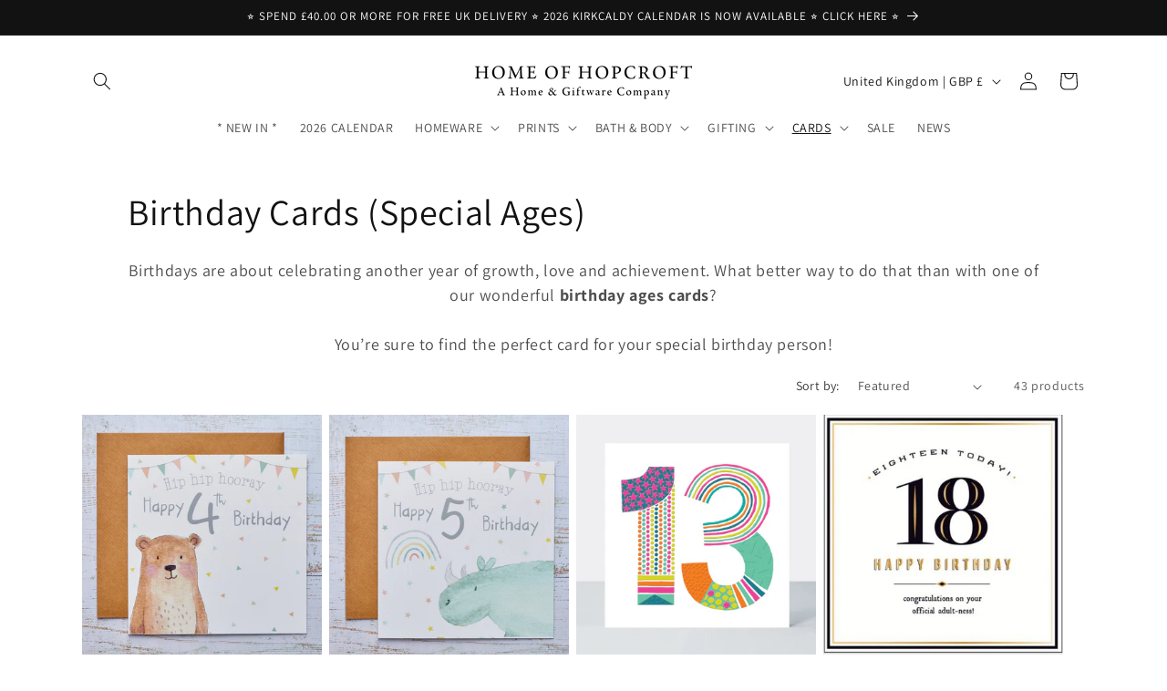

--- FILE ---
content_type: text/javascript; charset=utf-8
request_url: https://homeofhopcroft.co.uk/web-pixels@1d2a099fw23dfb22ep557258f5m7a2edbae/web-pixel-2090205566@18031546ee651571ed29edbe71a3550b/sandbox/worker.modern.js
body_size: -460
content:
importScripts('https://homeofhopcroft.co.uk/cdn/wpm/s1d2a099fw23dfb22ep557258f5m7a2edbaem.js');
globalThis.shopify = self.webPixelsManager.createShopifyExtend('2090205566', 'APP');
importScripts('/web-pixels/strict/app/web-pixel-2090205566@18031546ee651571ed29edbe71a3550b.js');
